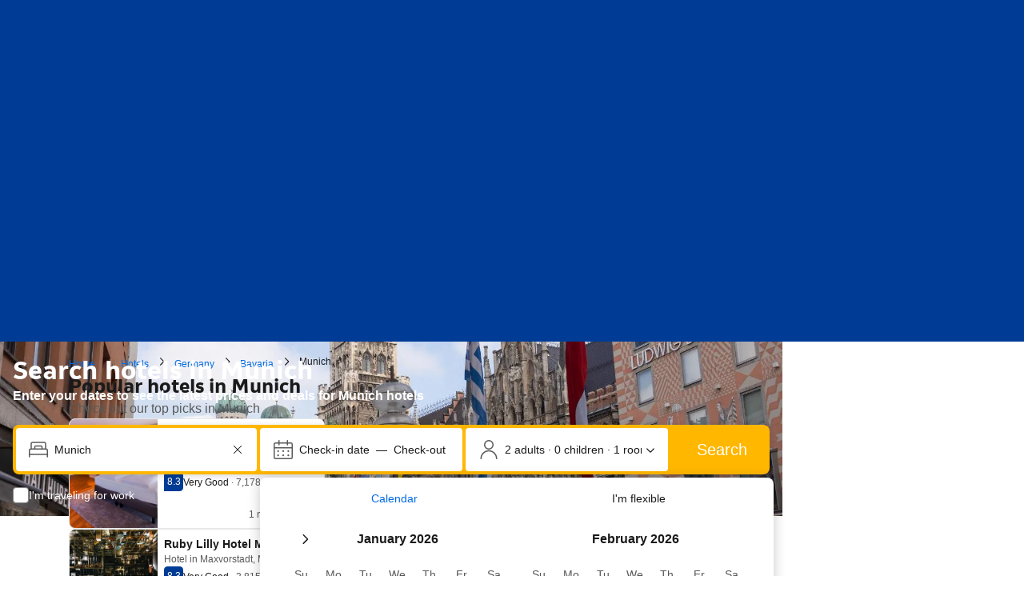

--- FILE ---
content_type: text/html; charset=UTF-8
request_url: https://www.booking.com/destination/city/de/munich.html
body_size: 1818
content:
<!DOCTYPE html>
<html lang="en">
<head>
    <meta charset="utf-8">
    <meta name="viewport" content="width=device-width, initial-scale=1">
    <title></title>
    <style>
        body {
            font-family: "Arial";
        }
    </style>
    <script type="text/javascript">
    window.awsWafCookieDomainList = ['booking.com'];
    window.gokuProps = {
"key":"AQIDAHjcYu/GjX+QlghicBgQ/7bFaQZ+m5FKCMDnO+vTbNg96AHf0QDR8N4FZ0BkUn8kcucXAAAAfjB8BgkqhkiG9w0BBwagbzBtAgEAMGgGCSqGSIb3DQEHATAeBglghkgBZQMEAS4wEQQMuq52ahLIzXS391ltAgEQgDujRkBXrrIUjgs1lAsFcu/9kgpI/IuavohSG7yE1BYsDzpFl4iqc4edkSwfTozI/iGO7lnWq3QC9N4X1w==",
          "iv":"D5490wFWmgAAAPWq",
          "context":"6GY4M46Uz2DM3pOY/WgHhBuxVmbdkvI3ih0BJrE0LNWS68b2pM61gaTClfZsOfdoGQGh1hJ94mx/tFIVSarZp1qZHzLbRnspM5x21Nktp3UUwCR8Fzg1g6zLG4qqWH/PducDl7HR9cguXoM+BJ+OFgDgLTpG7uvSVdu9ccQCZ1Y/BDI5atz+tIFtNTkdXes/dBDfvgUsvENdhJ8jiG6beWgpzHRs8EEWpzHvsFh1pC0qqYY/FyN7FlgqxvhnHGlj7HOtrYy2U0onkhLkMY6R4wxgTfA7FUD6fPnzWlZkGd8y8HRQe0jiglaTDnKjCD3WWq38S0jcueRvzPauf9/02v52IvFEjmbrUpDbdQ8sitzTrgbWaWoCOw=="
};
    </script>
    <script src="https://d8c14d4960ca.337f8b16.us-east-2.token.awswaf.com/d8c14d4960ca/a18a4859af9c/f81f84a03d17/challenge.js"></script>
</head>
<body>
    <div id="challenge-container"></div>
    <script type="text/javascript">
        AwsWafIntegration.saveReferrer();
        AwsWafIntegration.checkForceRefresh().then((forceRefresh) => {
            if (forceRefresh) {
                AwsWafIntegration.forceRefreshToken().then(() => {
                    window.location.reload(true);
                });
            } else {
                AwsWafIntegration.getToken().then(() => {
                    window.location.reload(true);
                });
            }
        });
    </script>
    <noscript>
        <h1>JavaScript is disabled</h1>
        In order to continue, we need to verify that you're not a robot.
        This requires JavaScript. Enable JavaScript and then reload the page.
    </noscript>
</body>
</html>

--- FILE ---
content_type: text/javascript
request_url: https://cf.bstatic.com/psb/capla/static/js/9cfd5e1f.76de268a.chunk.js
body_size: 7507
content:
"use strict";(self["b-lp-web-mfe__LOADABLE_LOADED_CHUNKS__"]=self["b-lp-web-mfe__LOADABLE_LOADED_CHUNKS__"]||[]).push([["9cfd5e1f"],{"91a31b33":(e,n,i)=>{i.d(n,{Z:()=>t});var a=i("dc6d28ff");const t=function(e){let n=arguments.length>1&&void 0!==arguments[1]?arguments[1]:(0,a.getRequestContext)().getLanguage();return`${e}${"en-us"!==n?`.${n}`:""}.html`}},c5b23467:(e,n,i)=>{i.d(n,{Z:()=>o,i:()=>s});var a=i("d1e54a96"),t=i("b77791ba"),d=i("91a31b33");const l="https://booking.com",r=e=>{const n=(()=>{if(u(e)){if(e.stripSearchParams){const[n]=e.fullUrl.split("?");return new URL(n,l)}return new URL(e.fullUrl,l)}const{appendLangAndExt:n=!0,pathName:i}=e;return new URL(n?(0,d.Z)(i):i,l)})(),i=new URLSearchParams({...Object.fromEntries(n.searchParams),...Object.fromEntries(e.searchParams??[])}),r=(0,a.constructUrl)({host:e.host??"app",hash:e.hash,pathname:n.pathname,searchParams:i}),o=(0,t.Z)(),{preserveRobotSearchParams:s}=e;if(!o)return r;const c=e=>(e.searchParams.delete("aid"),e.searchParams.delete("label"),e);return s?(i.forEach(((e,n)=>r.searchParams.set(n,e))),c(r)):c(r)},o=r,s=e=>r(e).toString(),u=e=>!!e.fullUrl},cdf6b2db:(e,n,i)=>{i.d(n,{Z:()=>I});var a=i("3d054e81"),t=i("ead71eb0"),d=i.n(t),l=i("8521b397"),r=i.n(l),o=i("8cbf371c"),s=i("6222292b");const u="cc6184d3ce",c="a3cdc19b21",m="ca63848640",v="ce49605ece",k="d8be069be9",g=()=>d().createElement("div",{className:u,"data-testid":"show-on-map-marker"},d().createElement("div",{className:c},d().createElement("div",{className:v}),d().createElement("svg",{viewBox:"-1 -1 26 32",className:m},d().createElement("path",{d:"M24 12.4286C24 19.2927 12 29 12 29C12 29 0 19.2927 0 12.4286C0 5.56446 5.37258 0 12 0C18.6274 0 24 5.56446 24 12.4286Z"}))),d().createElement("svg",{className:k,viewBox:"0 0 12 4"},d().createElement("ellipse",{cx:"6",cy:"2",rx:"6",ry:"2"})));var p=i("16569a2a"),h=i("39b5c83d");const b="dcfa590676",N="b72c9fe4e2",f="f0019cb563",y="ffc43ecaed",S="e5603d3881",I=e=>{let{action:n,onView:i,layoutOptions:t={showAsMiniMap:!1,showMarker:!0,isMobile:!1}}=e;const{text:l,...u}=n,c=(0,p.Z)(i),m=(0,o.Z)();return d().createElement("div",{className:r()(b,t.showAsMiniMap&&N,t.isMobile&&f),ref:c,"data-testid":"show-on-map"},d().createElement(s.Button,(0,a.Z)({},u,{className:r()(y,!t.showMarker&&S),variant:"white",loading:u.loading,loadingAriaLabel:u.loadingAriaLabel??m,onClick:e=>{var i;((0,h.O)({url:n.href,linkType:"button",originalEvent:e}),e.defaultPrevented)||(null===(i=u.onClick)||void 0===i||i.call(u,e))}}),t.showMarker&&d().createElement(g,null),d().createElement(s.Button,{variant:t.showAsMiniMap?"secondary":"primary",text:l})))}},"8cbf371c":(e,n,i)=>{i.d(n,{Z:()=>t});var a=i("c44dcb0c");const t=function(){return(0,a.useI18n)().trans((0,a.t)("a11y_lp_spinner_loading_generic"))}},"8a7deb88":(e,n,i)=>{i.d(n,{V:()=>a});const a=e=>null!==e&&void 0!==e},"39b5c83d":(e,n,i)=>{i.d(n,{O:()=>d,v:()=>l});var a=i("ead71eb0");const t="landing-pages-replatforming-legacy-city-search-results-hotel-card-clicked";function d(e){window.dispatchEvent(new CustomEvent(t,{detail:e}))}function l(e){(0,a.useEffect)((()=>(window.addEventListener(t,e),()=>window.removeEventListener(t,e))))}},"16569a2a":(e,n,i)=>{i.d(n,{Z:()=>d});var a=i("ead71eb0"),t=i("9a67ad93");const d=e=>{const[n,i]=(0,t.YD)({threshold:0,triggerOnce:!0});return(0,a.useEffect)((()=>{i&&(null===e||void 0===e||e())}),[i]),n}},f196dfea:(e,n,i)=>{i.d(n,{Z:()=>Z});var a=i("ead71eb0"),t=i.n(a),d=i("8521b397"),l=i.n(d),r=i("cdf6b2db"),o=i("af1e2b38"),s=i("6222292b");const u={container:"d63282c658",containerBackground:"d613f08216",button:"f44f858867",normal:"cdeb7cc106",small:"ef35173099"};var c=i("0e52d182");const m=e=>{let{map:n}=e;if(n&&n.latitude&&n.longitude&&n.apiKey){const e={key:n.apiKey,center:`${n.latitude},${n.longitude}`,size:n.size||"430x150",zoom:n.zoom||13,channel:n.channel||"hotel-mdot"},i=new URLSearchParams;Object.keys(e).forEach((n=>{i.append(n,e[n])}));const a=`https://maps.googleapis.com/maps/api/staticmap?&${i.toString()}`;return t().createElement("div",{style:{backgroundImage:`url(${a})`}})}return null},v=e=>{const{map:n}=e,i=e.variant||"normal",a=l()(u.container,u[i]);return t().createElement(s.Actionable,{className:a,onClick:e.onClick},t().createElement("div",{className:u.containerBackground,"data-testid":"image-container",style:e.imageUrl?{backgroundImage:`url(${e.imageUrl})`}:void 0},t().createElement(m,{map:n})),"normal"===i&&t().createElement(c.J,{states:{active:!0}}),e.text&&t().createElement(s.Button,{text:e.text,variant:"primary",type:"button",size:"medium",className:u.button}))};var k=i("dc6d28ff"),g=i("c44dcb0c"),p=i("17d7b138");const h=e=>{const n=Math.sin(e*Math.PI/180),i=Math.log((1+n)/(1-n))/2;return Math.max(Math.min(i,Math.PI),-Math.PI)/2},b=(e,n,i)=>Math.floor(Math.log(e/n/i)/Math.LN2),N=e=>{let{coordinates:n,width:i,height:a}=e;const t="latitude"in n?{north:n.latitude,south:n.latitude,east:n.longitude,west:n.longitude}:{north:n.maxLatitude,south:n.minLatitude,east:n.maxLongitude,west:n.minLongitude},d=((e,n)=>{if((e=>e.north===e.south&&e.east===e.west)(e))return 13;const i=(h(e.north)-h(e.south))/Math.PI;let a=e.east-e.west;a<0&&(a+=360);const t=a/360,d=b(n.height,256,i),l=b(n.width,256,t);return Math.min(d,l,21)})(t,{width:i-16,height:a-16});return{latitude:(t.south+t.north)/2,longitude:(t.east+t.west)/2,zoomLevel:d}};var f=i("cedcabf9");const y={},S={kind:"Document",definitions:[{kind:"OperationDefinition",operation:"query",name:{kind:"Name",value:"Location"},variableDefinitions:[{kind:"VariableDefinition",variable:{kind:"Variable",name:{kind:"Name",value:"input"}},type:{kind:"NonNullType",type:{kind:"NamedType",name:{kind:"Name",value:"LandingQueriesInput"}}},directives:[]}],directives:[],selectionSet:{kind:"SelectionSet",selections:[{kind:"Field",name:{kind:"Name",value:"landingContent"},arguments:[{kind:"Argument",name:{kind:"Name",value:"input"},value:{kind:"Variable",name:{kind:"Name",value:"input"}}}],directives:[],selectionSet:{kind:"SelectionSet",selections:[{kind:"Field",name:{kind:"Name",value:"destination"},arguments:[],directives:[],selectionSet:{kind:"SelectionSet",selections:[{kind:"Field",name:{kind:"Name",value:"taxonomy"},arguments:[],directives:[],selectionSet:{kind:"SelectionSet",selections:[{kind:"Field",name:{kind:"Name",value:"city"},arguments:[],directives:[],selectionSet:{kind:"SelectionSet",selections:[{kind:"Field",name:{kind:"Name",value:"latitude"},arguments:[],directives:[]},{kind:"Field",name:{kind:"Name",value:"longitude"},arguments:[],directives:[]}]}},{kind:"Field",name:{kind:"Name",value:"region"},arguments:[],directives:[],selectionSet:{kind:"SelectionSet",selections:[{kind:"Field",name:{kind:"Name",value:"minlatitude"},arguments:[],directives:[]},{kind:"Field",name:{kind:"Name",value:"minlongitude"},arguments:[],directives:[]},{kind:"Field",name:{kind:"Name",value:"maxlatitude"},arguments:[],directives:[]},{kind:"Field",name:{kind:"Name",value:"maxlongitude"},arguments:[],directives:[]}]}},{kind:"Field",name:{kind:"Name",value:"district"},arguments:[],directives:[],selectionSet:{kind:"SelectionSet",selections:[{kind:"Field",name:{kind:"Name",value:"latitude"},arguments:[],directives:[]},{kind:"Field",name:{kind:"Name",value:"longitude"},arguments:[],directives:[]}]}},{kind:"Field",name:{kind:"Name",value:"country"},arguments:[],directives:[],selectionSet:{kind:"SelectionSet",selections:[{kind:"Field",name:{kind:"Name",value:"latitude"},arguments:[],directives:[]},{kind:"Field",name:{kind:"Name",value:"longitude"},arguments:[],directives:[]}]}}]}}]}}]}}]}}],loc:{start:0,end:505,source:{body:"\n  query Location($input: LandingQueriesInput!) {\n    landingContent(input: $input) {\n      destination {\n        taxonomy {\n          city {\n            latitude\n            longitude\n          }\n          region {\n            minlatitude\n            minlongitude\n            maxlatitude\n            maxlongitude\n          }\n          district {\n            latitude\n            longitude\n          }\n          country {\n            latitude\n            longitude\n          }\n        }\n      }\n    }\n  }\n",name:"GraphQL request",locationOffset:{line:1,column:1}}}};const I={kind:"Document",definitions:[{kind:"OperationDefinition",operation:"query",name:{kind:"Name",value:"staticMapsUrl"},variableDefinitions:[{kind:"VariableDefinition",variable:{kind:"Variable",name:{kind:"Name",value:"width"}},type:{kind:"NonNullType",type:{kind:"NamedType",name:{kind:"Name",value:"Int"}}},directives:[]},{kind:"VariableDefinition",variable:{kind:"Variable",name:{kind:"Name",value:"height"}},type:{kind:"NonNullType",type:{kind:"NamedType",name:{kind:"Name",value:"Int"}}},directives:[]},{kind:"VariableDefinition",variable:{kind:"Variable",name:{kind:"Name",value:"longitude"}},type:{kind:"NonNullType",type:{kind:"NamedType",name:{kind:"Name",value:"Float"}}},directives:[]},{kind:"VariableDefinition",variable:{kind:"Variable",name:{kind:"Name",value:"latitude"}},type:{kind:"NonNullType",type:{kind:"NamedType",name:{kind:"Name",value:"Float"}}},directives:[]},{kind:"VariableDefinition",variable:{kind:"Variable",name:{kind:"Name",value:"zoomLevel"}},type:{kind:"NonNullType",type:{kind:"NamedType",name:{kind:"Name",value:"Int"}}},directives:[]},{kind:"VariableDefinition",variable:{kind:"Variable",name:{kind:"Name",value:"channel"}},type:{kind:"NonNullType",type:{kind:"NamedType",name:{kind:"Name",value:"String"}}},directives:[]},{kind:"VariableDefinition",variable:{kind:"Variable",name:{kind:"Name",value:"googleApiKey"}},type:{kind:"NonNullType",type:{kind:"NamedType",name:{kind:"Name",value:"String"}}},directives:[]},{kind:"VariableDefinition",variable:{kind:"Variable",name:{kind:"Name",value:"destinationCc1"}},type:{kind:"NamedType",name:{kind:"Name",value:"String"}},directives:[]},{kind:"VariableDefinition",variable:{kind:"Variable",name:{kind:"Name",value:"isChinaVisitor"}},type:{kind:"NonNullType",type:{kind:"NamedType",name:{kind:"Name",value:"Boolean"}}},directives:[]}],directives:[],selectionSet:{kind:"SelectionSet",selections:[{kind:"Field",name:{kind:"Name",value:"signedGoogleMapsUrlBff"},arguments:[{kind:"Argument",name:{kind:"Name",value:"input"},value:{kind:"ObjectValue",fields:[{kind:"ObjectField",name:{kind:"Name",value:"viewInput"},value:{kind:"ObjectValue",fields:[{kind:"ObjectField",name:{kind:"Name",value:"width"},value:{kind:"Variable",name:{kind:"Name",value:"width"}}},{kind:"ObjectField",name:{kind:"Name",value:"height"},value:{kind:"Variable",name:{kind:"Name",value:"height"}}},{kind:"ObjectField",name:{kind:"Name",value:"longitude"},value:{kind:"Variable",name:{kind:"Name",value:"longitude"}}},{kind:"ObjectField",name:{kind:"Name",value:"latitude"},value:{kind:"Variable",name:{kind:"Name",value:"latitude"}}},{kind:"ObjectField",name:{kind:"Name",value:"zoomLevel"},value:{kind:"Variable",name:{kind:"Name",value:"zoomLevel"}}}]}},{kind:"ObjectField",name:{kind:"Name",value:"channel"},value:{kind:"Variable",name:{kind:"Name",value:"channel"}}},{kind:"ObjectField",name:{kind:"Name",value:"key"},value:{kind:"Variable",name:{kind:"Name",value:"googleApiKey"}}},{kind:"ObjectField",name:{kind:"Name",value:"signatureKeyName"},value:{kind:"StringValue",value:"marketing",block:!1}}]}}],directives:[{kind:"Directive",name:{kind:"Name",value:"skip"},arguments:[{kind:"Argument",name:{kind:"Name",value:"if"},value:{kind:"Variable",name:{kind:"Name",value:"isChinaVisitor"}}}]}],selectionSet:{kind:"SelectionSet",selections:[{kind:"Field",name:{kind:"Name",value:"url"},arguments:[],directives:[]}]}},{kind:"Field",name:{kind:"Name",value:"baiduMapsUrlBff"},arguments:[{kind:"Argument",name:{kind:"Name",value:"input"},value:{kind:"ObjectValue",fields:[{kind:"ObjectField",name:{kind:"Name",value:"viewInput"},value:{kind:"ObjectValue",fields:[{kind:"ObjectField",name:{kind:"Name",value:"width"},value:{kind:"Variable",name:{kind:"Name",value:"width"}}},{kind:"ObjectField",name:{kind:"Name",value:"height"},value:{kind:"Variable",name:{kind:"Name",value:"height"}}},{kind:"ObjectField",name:{kind:"Name",value:"longitude"},value:{kind:"Variable",name:{kind:"Name",value:"longitude"}}},{kind:"ObjectField",name:{kind:"Name",value:"latitude"},value:{kind:"Variable",name:{kind:"Name",value:"latitude"}}},{kind:"ObjectField",name:{kind:"Name",value:"zoomLevel"},value:{kind:"Variable",name:{kind:"Name",value:"zoomLevel"}}}]}},{kind:"ObjectField",name:{kind:"Name",value:"destinationCc1"},value:{kind:"Variable",name:{kind:"Name",value:"destinationCc1"}}}]}}],directives:[{kind:"Directive",name:{kind:"Name",value:"include"},arguments:[{kind:"Argument",name:{kind:"Name",value:"if"},value:{kind:"Variable",name:{kind:"Name",value:"isChinaVisitor"}}}]}]}]}}],loc:{start:0,end:905,source:{body:'\n  query staticMapsUrl(\n    $width: Int!\n    $height: Int!\n    $longitude: Float!\n    $latitude: Float!\n    $zoomLevel: Int!\n    $channel: String!\n    $googleApiKey: String!\n    $destinationCc1: String\n    $isChinaVisitor: Boolean!\n  ) {\n    signedGoogleMapsUrlBff(\n      input: {\n        viewInput: {\n          width: $width\n          height: $height\n          longitude: $longitude\n          latitude: $latitude\n          zoomLevel: $zoomLevel\n        }\n        channel: $channel\n        key: $googleApiKey\n        signatureKeyName: "marketing"\n      }\n    ) @skip(if: $isChinaVisitor) {\n      url\n    }\n    baiduMapsUrlBff(\n      input: {\n        viewInput: {\n          width: $width\n          height: $height\n          longitude: $longitude\n          latitude: $latitude\n          zoomLevel: $zoomLevel\n        }\n        destinationCc1: $destinationCc1\n      }\n    ) @include(if: $isChinaVisitor)\n  }\n',name:"GraphQL request",locationOffset:{line:1,column:1}}}};var F=i("d9a7f163");const C=()=>(0,k.getRequestContext)().getVisitorCountry(),w=()=>{var e,n,i,a,t,d;const l="tablet"===(null===(e=(0,k.getRequestContext)().getUserAgent())||void 0===e?void 0:e.deviceType),{isRobot:r,siteType:o,pageType:{isCoreRegionPage:s,isCoreDistrictPage:u,isCoreCountryPage:c,isThemeRegionPage:m}}=(0,F.N)(),{data:v}=function(e){const n={...y,...e};return f.useQuery(S,n)}({variables:{input:(0,p.Z)()},ssr:r,skip:o.isDesktop}),g=null===v||void 0===v||null===(n=v.landingContent)||void 0===n||null===(n=n.destination)||void 0===n||null===(n=n.taxonomy)||void 0===n?void 0:n.city,h=null===v||void 0===v||null===(i=v.landingContent)||void 0===i||null===(i=i.destination)||void 0===i||null===(i=i.taxonomy)||void 0===i?void 0:i.region,b=null===v||void 0===v||null===(a=v.landingContent)||void 0===a||null===(a=a.destination)||void 0===a||null===(a=a.taxonomy)||void 0===a?void 0:a.district,w=null===v||void 0===v||null===(t=v.landingContent)||void 0===t||null===(t=t.destination)||void 0===t||null===(t=t.taxonomy)||void 0===t?void 0:t.country,L=l?634:375,{zoomLevel:T,longitude:A,latitude:V}=N({coordinates:s||m?{minLatitude:(null===h||void 0===h?void 0:h.minlatitude)??0,maxLatitude:(null===h||void 0===h?void 0:h.maxlatitude)??0,minLongitude:(null===h||void 0===h?void 0:h.minlongitude)??0,maxLongitude:(null===h||void 0===h?void 0:h.maxlongitude)??0}:u?{latitude:(null===b||void 0===b?void 0:b.latitude)??0,longitude:(null===b||void 0===b?void 0:b.longitude)??0}:c?{latitude:(null===w||void 0===w?void 0:w.latitude)??0,longitude:(null===w||void 0===w?void 0:w.longitude)??0}:{latitude:(null===g||void 0===g?void 0:g.latitude)??0,longitude:(null===g||void 0===g?void 0:g.longitude)??0},width:L,height:80}),x="cn"===C(),{data:O}=function(e){const n={...y,...e};return f.useQuery(I,n)}({variables:{googleApiKey:"AIzaSyAd0Juuu9DTKqzHs-oaUINSOmcQGcBApEA",channel:"mlx",isChinaVisitor:x,latitude:V,longitude:A,zoomLevel:c?3:T,height:80,width:L},skip:!(s||m?Number.isFinite(null===h||void 0===h?void 0:h.minlatitude)&&Number.isFinite(null===h||void 0===h?void 0:h.maxlatitude)&&Number.isFinite(null===h||void 0===h?void 0:h.minlongitude)&&Number.isFinite(null===h||void 0===h?void 0:h.maxlongitude):u?Number.isFinite(null===b||void 0===b?void 0:b.latitude)&&Number.isFinite(null===b||void 0===b?void 0:b.longitude):c?Number.isFinite(null===w||void 0===w?void 0:w.latitude)&&Number.isFinite(null===w||void 0===w?void 0:w.longitude):Number.isFinite(null===g||void 0===g?void 0:g.latitude)&&Number.isFinite(null===g||void 0===g?void 0:g.longitude))});return(null===O||void 0===O||null===(d=O.signedGoogleMapsUrlBff)||void 0===d?void 0:d.url)??(null===O||void 0===O?void 0:O.baiduMapsUrlBff)??void 0};var L=i("9e6fa1b6"),T=i("c3042a06"),A=i("63ceef9a");const V="bcf8aef699",x="a8a7f9b055",O="a8d20c47d5",E=e=>{var n;let{withMobileSectionLayout:i,children:a}=e;const d="tablet"===(null===(n=(0,k.getRequestContext)().getUserAgent())||void 0===n?void 0:n.deviceType);return!(0,o.Z6)().isWWW&&i?t().createElement(T.Z,{mixin:{padding:2}},a):t().createElement(s.Container,{mixin:{padding:2},className:l()(V,d&&x)},a)},Z=e=>{let{withMobileSectionLayout:n}=e;const{destination:i,siteType:a,pageType:{isCoreCountryPage:d}}=(0,F.N)(),l=w(),{trans:o}=(0,g.useI18n)(),{userHasSearchHistory:u,checkInString:c,checkOutString:m}=(0,L.Z)();if(!l&&!d)return null;const k=()=>{var e;const n={activeTab:"sr_map",map:"1",atlas_src:"lp_map",...(a.isMobile||u)&&{checkin:c,checkout:m}};switch(null===i||void 0===i||null===(e=i.currentTaxonomy)||void 0===e?void 0:e.taxonomy){case"city":{var t;const e=i.currentTaxonomy.ufi.toString(),a=null===(t=i.theme)||void 0===t?void 0:t.themeId.toString();return(0,A.Z)({cityUfi:e,themeId:a,...n})}case"landmark":{const e=i.currentTaxonomy.id.toString();return(0,A.Z)({landmarkId:e,...n})}case"region":{var d;const e=i.currentTaxonomy.id.toString(),a=null===(d=i.theme)||void 0===d?void 0:d.themeId.toString();return(0,A.Z)({regionId:e,themeId:a,...n})}case"district":{const e=i.currentTaxonomy.id.toString();return(0,A.Z)({districtId:e,...n})}case"country":{var l;const e=(null===(l=i.identifier)||void 0===l?void 0:l.destId.toString())??"";return(0,A.Z)({countryId:e,...n})}case"airport":{const e=i.currentTaxonomy.id.toString();return(0,A.Z)({airportId:e,...n})}default:return""}};return d&&a.isDesktop?t().createElement("div",{style:{height:0}},t().createElement(r.Z,{action:{text:a.isMobile?o((0,g.t)("seo_m_lp_show_on_map_cta")):o((0,g.t)("map_sr_new_view")),href:k()},layoutOptions:{showAsMiniMap:a.isDesktop,showMarker:!1,isMobile:a.isMobile}})):t().createElement(E,{withMobileSectionLayout:n},t().createElement(s.Actionable,{href:k(),className:O},t().createElement(v,{variant:"small",imageUrl:l,text:o((0,g.t)("seo_m_lp_show_on_map_cta"))})))}},ca21cbb7:(e,n,i)=>{i.r(n),i.d(n,{default:()=>a.Z});var a=i("f196dfea")},"1fdd6c01":(e,n,i)=>{i.d(n,{Z:()=>m});var a=i("3316ccfd"),t=i("28dbd132"),d=i("4ca11af2");const l=1,r=2,o=3,s=4,u=5,c=6,m=new a.Z({tag:t.exp`BPHOaBYKXNUFKSCKCNDNYdKJTIHecbOFHe`,validate:e=>{let{pageType:n}=e;return!(0,d.Z)(n)},eventHandlers:{onRender:e=>{let{trackStage:n,siteType:{isMobile:i}}=e;n(l),n(i?o:r)},inView:e=>{let{trackStage:n,siteType:{isMobile:i}}=e;n(s),n(i?c:u)}}})},"9e6fa1b6":(e,n,i)=>{i.d(n,{Z:()=>d});var a=i("64da16c7"),t=i("5a23e0e7");const d=()=>{const{items:e}=(0,t.Z)(),n=null===e||void 0===e?void 0:e.find(r),i=!!n,d=o(),s=null!==n&&void 0!==n&&n.checkIn?l(null===n||void 0===n?void 0:n.checkIn):d.checkIn,u=null!==n&&void 0!==n&&n.checkOut?l(null===n||void 0===n?void 0:n.checkOut):d.checkOut;return{userHasSearchHistory:i,checkIn:s,checkOut:u,checkInString:(0,a.Z)(s),checkOutString:(0,a.Z)(u)}},l=e=>{const n=e?new Date(e):new Date;return new Date(`${n.toDateString()} UTC`)},r=e=>!(null===e||void 0===e||!e.checkIn)&&!!e.checkOut&&l(e.checkIn)>=l(),o=()=>{const e=l(),n=l();return n.setDate(e.getDate()+1),{checkIn:e,checkOut:n}}},"5a23e0e7":(e,n,i)=>{i.d(n,{Z:()=>k});var a=i("17d7b138"),t=i("8a7deb88"),d=i("cedcabf9");const l={},r={kind:"Document",definitions:[{kind:"OperationDefinition",operation:"query",name:{kind:"Name",value:"SearchHistory"},variableDefinitions:[{kind:"VariableDefinition",variable:{kind:"Variable",name:{kind:"Name",value:"landingContentInput"}},type:{kind:"NonNullType",type:{kind:"NamedType",name:{kind:"Name",value:"LandingQueriesInput"}}},directives:[]},{kind:"VariableDefinition",variable:{kind:"Variable",name:{kind:"Name",value:"lxAccInput"}},type:{kind:"NonNullType",type:{kind:"NamedType",name:{kind:"Name",value:"LxAccInput"}}},directives:[]},{kind:"VariableDefinition",variable:{kind:"Variable",name:{kind:"Name",value:"outputCardLimit"}},type:{kind:"NamedType",name:{kind:"Name",value:"Int"}},directives:[]},{kind:"VariableDefinition",variable:{kind:"Variable",name:{kind:"Name",value:"useLxAccommodationsSubgraph"}},type:{kind:"NamedType",name:{kind:"Name",value:"Boolean"}},defaultValue:{kind:"BooleanValue",value:!1},directives:[]}],directives:[],selectionSet:{kind:"SelectionSet",selections:[{kind:"Field",name:{kind:"Name",value:"landingContent"},arguments:[{kind:"Argument",name:{kind:"Name",value:"input"},value:{kind:"Variable",name:{kind:"Name",value:"landingContentInput"}}}],directives:[{kind:"Directive",name:{kind:"Name",value:"skip"},arguments:[{kind:"Argument",name:{kind:"Name",value:"if"},value:{kind:"Variable",name:{kind:"Name",value:"useLxAccommodationsSubgraph"}}}]}],selectionSet:{kind:"SelectionSet",selections:[{kind:"Field",name:{kind:"Name",value:"searchHistory"},arguments:[{kind:"Argument",name:{kind:"Name",value:"outputCardLimit"},value:{kind:"Variable",name:{kind:"Name",value:"outputCardLimit"}}}],directives:[],selectionSet:{kind:"SelectionSet",selections:[{kind:"Field",name:{kind:"Name",value:"items"},arguments:[],directives:[],selectionSet:{kind:"SelectionSet",selections:[{kind:"Field",name:{kind:"Name",value:"id"},arguments:[],directives:[]},{kind:"Field",name:{kind:"Name",value:"searchUrl"},arguments:[],directives:[]},{kind:"Field",name:{kind:"Name",value:"destinationName"},arguments:[],directives:[]},{kind:"Field",name:{kind:"Name",value:"destinationType"},arguments:[],directives:[]},{kind:"Field",name:{kind:"Name",value:"destinationImageSrc"},arguments:[],directives:[]},{kind:"Field",name:{kind:"Name",value:"checkIn"},arguments:[],directives:[]},{kind:"Field",name:{kind:"Name",value:"checkOut"},arguments:[],directives:[]},{kind:"Field",name:{kind:"Name",value:"travelPurpose"},arguments:[],directives:[]},{kind:"Field",name:{kind:"Name",value:"totalChildren"},arguments:[],directives:[]},{kind:"Field",name:{kind:"Name",value:"totalAdults"},arguments:[],directives:[]}]}}]}}]}},{kind:"Field",name:{kind:"Name",value:"lxAccommodations"},arguments:[{kind:"Argument",name:{kind:"Name",value:"input"},value:{kind:"Variable",name:{kind:"Name",value:"lxAccInput"}}}],directives:[{kind:"Directive",name:{kind:"Name",value:"include"},arguments:[{kind:"Argument",name:{kind:"Name",value:"if"},value:{kind:"Variable",name:{kind:"Name",value:"useLxAccommodationsSubgraph"}}}]}],selectionSet:{kind:"SelectionSet",selections:[{kind:"Field",name:{kind:"Name",value:"web"},arguments:[],directives:[],selectionSet:{kind:"SelectionSet",selections:[{kind:"Field",name:{kind:"Name",value:"searchHistory"},arguments:[{kind:"Argument",name:{kind:"Name",value:"numOfRecords"},value:{kind:"Variable",name:{kind:"Name",value:"outputCardLimit"}}}],directives:[],selectionSet:{kind:"SelectionSet",selections:[{kind:"Field",name:{kind:"Name",value:"items"},arguments:[],directives:[],selectionSet:{kind:"SelectionSet",selections:[{kind:"Field",name:{kind:"Name",value:"id"},arguments:[],directives:[]},{kind:"Field",name:{kind:"Name",value:"searchUrl"},arguments:[],directives:[]},{kind:"Field",name:{kind:"Name",value:"destinationType"},arguments:[],directives:[]},{kind:"Field",name:{kind:"Name",value:"destinationImageSrc"},arguments:[],directives:[]},{kind:"Field",name:{kind:"Name",value:"checkIn"},arguments:[],directives:[]},{kind:"Field",name:{kind:"Name",value:"checkOut"},arguments:[],directives:[]},{kind:"Field",name:{kind:"Name",value:"travelPurpose"},arguments:[],directives:[]},{kind:"Field",name:{kind:"Name",value:"totalChildren"},arguments:[],directives:[]},{kind:"Field",name:{kind:"Name",value:"totalAdults"},arguments:[],directives:[]},{kind:"Field",name:{kind:"Name",value:"cityTranslation"},arguments:[],directives:[],selectionSet:{kind:"SelectionSet",selections:[{kind:"Field",name:{kind:"Name",value:"name"},arguments:[],directives:[]}]}},{kind:"Field",name:{kind:"Name",value:"regionTranslation"},arguments:[],directives:[],selectionSet:{kind:"SelectionSet",selections:[{kind:"Field",name:{kind:"Name",value:"name"},arguments:[],directives:[]}]}},{kind:"Field",name:{kind:"Name",value:"airportTranslation"},arguments:[],directives:[],selectionSet:{kind:"SelectionSet",selections:[{kind:"Field",name:{kind:"Name",value:"name"},arguments:[],directives:[]}]}},{kind:"Field",name:{kind:"Name",value:"districtTranslation"},arguments:[],directives:[],selectionSet:{kind:"SelectionSet",selections:[{kind:"Field",name:{kind:"Name",value:"name"},arguments:[],directives:[]}]}},{kind:"Field",name:{kind:"Name",value:"landmarkTranslation"},arguments:[],directives:[],selectionSet:{kind:"SelectionSet",selections:[{kind:"Field",name:{kind:"Name",value:"name"},arguments:[],directives:[]}]}}]}}]}}]}}]}}]}}],loc:{start:0,end:1357,source:{body:"\n  query SearchHistory(\n    $landingContentInput: LandingQueriesInput!\n    $lxAccInput: LxAccInput!\n    $outputCardLimit: Int\n    $useLxAccommodationsSubgraph: Boolean = false\n  ) {\n    landingContent(input: $landingContentInput)\n      @skip(if: $useLxAccommodationsSubgraph) {\n      searchHistory(outputCardLimit: $outputCardLimit) {\n        items {\n          id\n          searchUrl\n          destinationName\n          destinationType\n          destinationImageSrc\n          checkIn\n          checkOut\n          travelPurpose\n          totalChildren\n          totalAdults\n        }\n      }\n    }\n    lxAccommodations(input: $lxAccInput)\n      @include(if: $useLxAccommodationsSubgraph) {\n      web {\n        searchHistory(numOfRecords: $outputCardLimit) {\n          items {\n            id\n            searchUrl\n            destinationType\n            destinationImageSrc\n            checkIn\n            checkOut\n            travelPurpose\n            totalChildren\n            totalAdults\n            cityTranslation {\n              name\n            }\n            regionTranslation {\n              name\n            }\n            airportTranslation {\n              name\n            }\n            districtTranslation {\n              name\n            }\n            landmarkTranslation {\n              name\n            }\n          }\n        }\n      }\n    }\n  }\n",name:"GraphQL request",locationOffset:{line:1,column:1}}}};var o=i("0f9dd7d8");const s=e=>({id:e.id??void 0,checkIn:e.checkIn??void 0,checkOut:e.checkOut??void 0,destinationImageSrc:e.destinationImageSrc??void 0,destinationName:e.destinationName??void 0,destinationType:e.destinationType?o.z5[e.destinationType]:void 0,searchUrl:e.searchUrl??void 0,totalAdults:e.totalAdults??void 0,totalChildren:e.totalChildren??void 0,travelPurpose:e.travelPurpose??void 0}),u=e=>({id:e.id??void 0,checkIn:e.checkIn??void 0,checkOut:e.checkOut??void 0,destinationImageSrc:e.destinationImageSrc??void 0,destinationName:c(e),destinationType:e.destinationType?o.u1[e.destinationType]:void 0,searchUrl:e.searchUrl??void 0,totalAdults:e.totalAdults??void 0,totalChildren:e.totalChildren??void 0,travelPurpose:e.travelPurpose??void 0}),c=e=>{var n,i,a,t,d;switch(e.destinationType){case o.u1.REGION:return(null===(n=e.regionTranslation)||void 0===n?void 0:n.name)??void 0;case o.u1.AIRPORT:return(null===(i=e.airportTranslation)||void 0===i?void 0:i.name)??void 0;case o.u1.CITY:return(null===(a=e.cityTranslation)||void 0===a?void 0:a.name)??void 0;case o.u1.DISTRICT:return(null===(t=e.districtTranslation)||void 0===t?void 0:t.name)??void 0;case o.u1.LANDMARK:return(null===(d=e.landmarkTranslation)||void 0===d?void 0:d.name)??void 0;default:return}};var m=i("d9a7f163"),v=i("1fdd6c01");const k=()=>{var e;const{isRobot:n,isUsingLxAccommodationsProvider:i}=(0,m.N)(),o=i||v.Z.isInVariant(),c=(0,a.Z)(),{data:k,loading:g}=function(e){const n={...l,...e};return d.useQuery(r,n)}({variables:{landingContentInput:c,lxAccInput:c,useLxAccommodationsSubgraph:o,outputCardLimit:10},errorPolicy:"all",skip:n});if(o){var p;return{items:null===k||void 0===k||null===(p=k.lxAccommodations)||void 0===p||null===(p=p.web)||void 0===p||null===(p=p.searchHistory)||void 0===p||null===(p=p.items)||void 0===p?void 0:p.filter(t.V).map(u),loading:g}}return{items:null===k||void 0===k||null===(e=k.landingContent)||void 0===e||null===(e=e.searchHistory)||void 0===e||null===(e=e.items)||void 0===e?void 0:e.filter(t.V).map(s),loading:g}}},"63ceef9a":(e,n,i)=>{i.d(n,{Z:()=>t});var a=i("c5b23467");const t=e=>{const{hotelId:n,themeId:i,cityUfi:t,landmarkId:d,airportId:l,districtId:r,regionId:o,countryId:s,...u}=e??{},c=new URLSearchParams({...n&&{highlighted_hotels:n},...i&&{nflt:`sth=${i}`},...t&&{dest_type:"city",dest_id:t},...d&&{dest_type:"landmark",dest_id:d},...l&&{dest_type:"airport",dest_id:l},...r&&{dest_type:"district",dest_id:r},...o&&{dest_type:"region",dest_id:o},...s&&{dest_type:"country",dest_id:s},...u});return(0,a.i)({pathName:"/searchresults",searchParams:c})}},"64da16c7":(e,n,i)=>{i.d(n,{Z:()=>t});const a=e=>e.toString().padStart(2,"0"),t=e=>`${e.getFullYear()}-${a(e.getMonth()+1)}-${a(e.getDate())}`},"0e52d182":(e,n,i)=>{i.d(n,{J:()=>c});var a=i("ead71eb0"),t=i.n(a),d=i("8521b397"),l=i.n(d),r=i("6222292b"),o=i("b593087f"),s=i("9699ca4a");const u=e=>{let{icon:n,available:i,classNames:a=[]}=e;const d=t().createElement("svg",{viewBox:"0 0 10 10",className:s.Z.markerDotSvg,"data-testid":"marker-icon-dot"},t().createElement("circle",{r:"4",cx:"5",cy:"5"}));return t().createElement(r.Icon,{className:l()([s.Z.markerIcon,n&&i?void 0:s.Z.markerIconDefault,i?void 0:s.Z.markerIconUnavailable,...a]),svg:n&&i?n:d,size:"small",attributes:{"data-testid":"marker-icon"}})},c=e=>{const{icon:n,available:i=!0,classNames:a=[],iconClassNames:d,markerIconClassNames:r=[],size:c="large",states:m={},hideMarkerShape:v=!1}=e;return t().createElement(o.N,{...e,classNames:[s.Z.marker,s.Z[c],...a]},v?null:t().createElement("div",{className:l()(s.Z.markerShape,d)},t().createElement("svg",{viewBox:"-1 -1 26 32","data-testid":"marker-shape"},t().createElement("path",{d:"M24 12.4286C24 19.2927 12 29 12 29C12 29 0 19.2927 0 12.4286C0 5.56446 5.37258 0 12 0C18.6274 0 24 5.56446 24 12.4286Z"}))),m.liked?t().createElement(u,{icon:t().createElement("span",{className:s.Z.heartIcon},t().createElement("svg",{viewBox:"0 0 24 24","data-testid":"marker-icon-heart"},t().createElement("path",{d:"M23.3 5.076a6.582 6.582 0 0 0-10.446-1.71L12 4.147l-.827-.753a6.522 6.522 0 0 0-5.688-1.806A6.472 6.472 0 0 0 .7 5.075a6.4 6.4 0 0 0 1.21 7.469l9.373 9.656a1 1 0 0 0 1.434 0l9.36-9.638A6.414 6.414 0 0 0 23.3 5.076z"}))),available:!0}):t().createElement(u,{icon:n,available:i,classNames:r}))}},b593087f:(e,n,i)=>{i.d(n,{N:()=>m,v:()=>c});var a,t,d=i("ead71eb0"),l=i.n(d),r=i("8521b397"),o=i.n(r);!function(e){e[e.active=0]="active",e[e.visited=1]="visited",e[e.bounce=2]="bounce",e[e.liked=3]="liked"}(a||(a={})),function(e){e[e.Bottom=0]="Bottom",e[e.Left=1]="Left",e[e.Right=2]="Right",e[e.Top=3]="Top"}(t||(t={}));var s=i("88d2c231"),u=i("9699ca4a");const c=function(e){let n=arguments.length>1&&void 0!==arguments[1]?arguments[1]:u.Z;if(!e)return[];const i={[a.active]:n.markerActive,[a.visited]:n.markerVisited,[a.bounce]:n.markerBounce,[a.liked]:n.markerLiked};return Object.keys(e).filter((n=>e[n])).map((e=>i[a[e]]))},m=e=>{let{classNames:n=[],states:i,children:a,data:t,inverted:d=!1,current:r=!1,pulsing:m,markerShadow:v="",isAltColour:k=!1,noMarkerShadow:g=!1,markersConsistent:p=!1}=e;const h=o()(n,c(i),{[u.Z.markerInverted]:d,[u.Z.markerCurrent]:r,[u.Z.markerAltColour]:k,[u.Z.markerBounce]:t&&t.animation===s.p.bounce,[u.Z.markerVisitedAlt]:(null===i||void 0===i?void 0:i.visited)&&p});return l().createElement("div",{className:h,"data-testid":"marker-base"},a,g?null:l().createElement("div",{className:v||u.Z.markerShadow},l().createElement("svg",{viewBox:"0 0 12 4","data-testid":"marker-shadow"},l().createElement("ellipse",{cx:"6",cy:"2",rx:"6",ry:"2"}))),r?l().createElement("div",{className:m?u.Z.markerPulsing:"",...m?{"data-testid":"marker-pulsing"}:{}}):null)}},"9699ca4a":(e,n,i)=>{i.d(n,{Z:()=>a});const a={marker:"e662855efb",small:"b661c3e550",medium:"d11e254ea3",large:"f1f215fa31",extraLarge:"b51fbef31f",markerCurrent:"eb17c6bf6f",larger:"de24f33949",markerShape:"afb7650c30",markerInverted:"b9146e2644",markerAltColour:"c8a164d5c6",markerIcon:"d0af4bfa29",markerIconDefault:"c229572132",markerDotSvg:"ee9224d434",markerIconUnavailable:"a631affd0a",markerShadow:"c23cbebb88",markerPulsing:"b7bce65676",pulseRipple:"c1836125a5",markerVisited:"c17250dc23",markerVisitedAlt:"cc077c4225",markerActive:"fb9ad71fd4",markerBounce:"a009b7567b",markerPinBounceAnimation:"c2a12996ab",markerShadowBounceAnimation:"ca07259931",markerLiked:"db9302bf6f",heartIcon:"dba7ebc993"}},"88d2c231":(e,n,i)=>{var a;i.d(n,{p:()=>a}),function(e){e.pulse="pulse",e.bounce="bounce"}(a||(a={}))}}]);
//# sourceMappingURL=https://istatic.booking.com/internal-static/capla/static/js/9cfd5e1f.76de268a.chunk.js.map